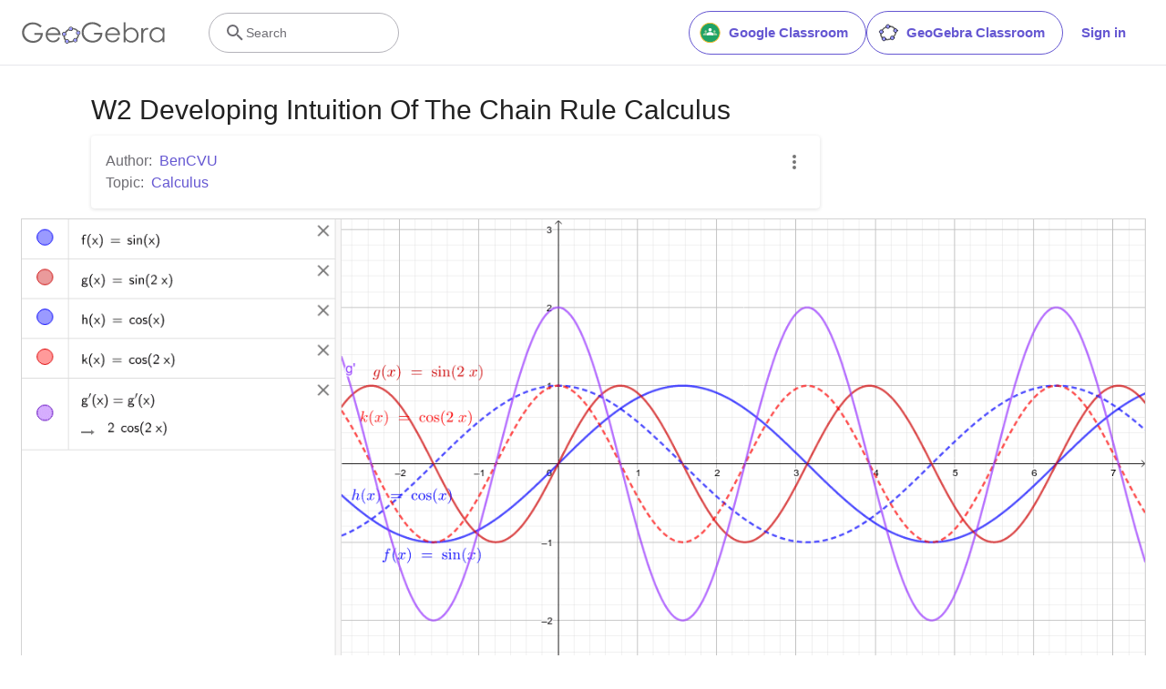

--- FILE ---
content_type: text/html; charset=utf-8
request_url: https://www.google.com/recaptcha/api2/aframe
body_size: 264
content:
<!DOCTYPE HTML><html><head><meta http-equiv="content-type" content="text/html; charset=UTF-8"></head><body><script nonce="twotxu4o4eU7fMjjGpTipw">/** Anti-fraud and anti-abuse applications only. See google.com/recaptcha */ try{var clients={'sodar':'https://pagead2.googlesyndication.com/pagead/sodar?'};window.addEventListener("message",function(a){try{if(a.source===window.parent){var b=JSON.parse(a.data);var c=clients[b['id']];if(c){var d=document.createElement('img');d.src=c+b['params']+'&rc='+(localStorage.getItem("rc::a")?sessionStorage.getItem("rc::b"):"");window.document.body.appendChild(d);sessionStorage.setItem("rc::e",parseInt(sessionStorage.getItem("rc::e")||0)+1);localStorage.setItem("rc::h",'1768614901770');}}}catch(b){}});window.parent.postMessage("_grecaptcha_ready", "*");}catch(b){}</script></body></html>

--- FILE ---
content_type: text/plain
request_url: https://rtb.openx.net/openrtbb/prebidjs
body_size: -83
content:
{"id":"6a0b61fa-494f-41df-a4da-dd17ca7b9822","nbr":0}